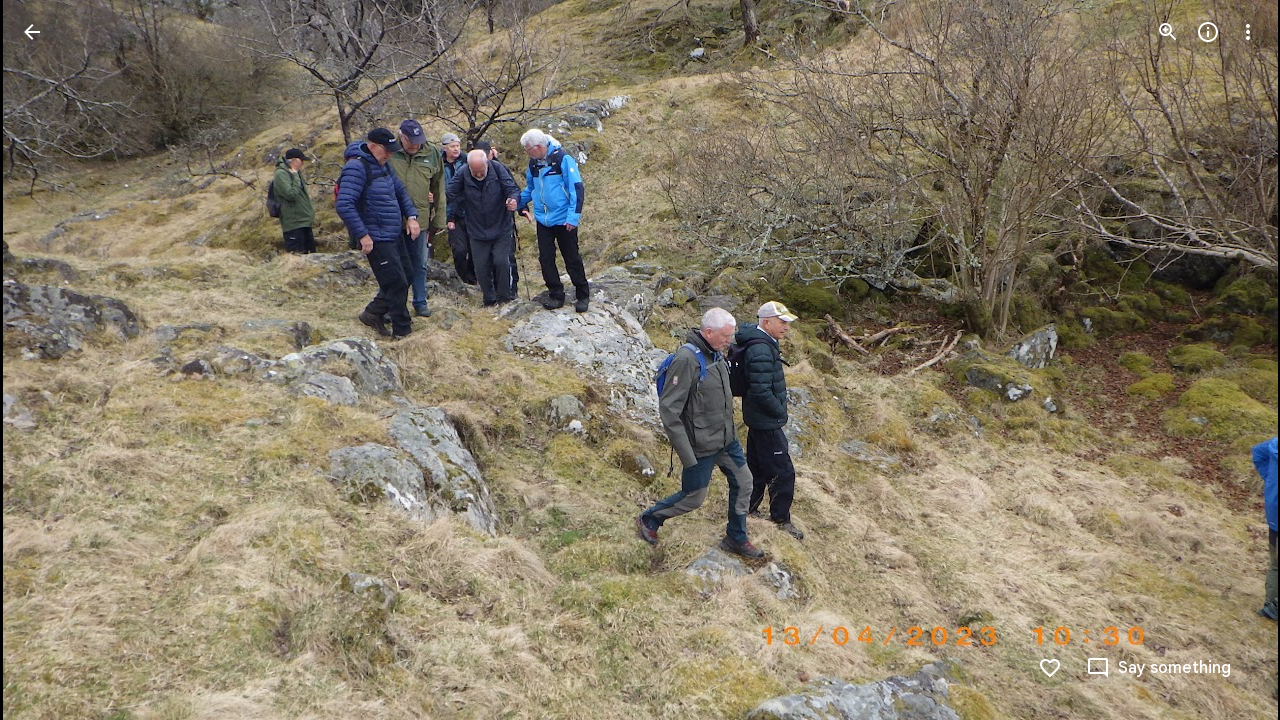

--- FILE ---
content_type: text/javascript
request_url: https://www.google.com/js/bg/8HIVesCdc6jvOd-_z1cRAKqfKE4olU7ijCHctuNcydc.js
body_size: -826
content:
//# sourceMappingURL=[data-uri]
(function(){var Q=function(a,u,C,Y,q,L,P,U,E,Z){for(Z=30;Z!=59;){if(Z==65)return E;Z==93?Z=(C+2&7)==1?86:52:Z==86?(E=(U=z(L,6,q,null))&&P.eval(U.createScript(Y))===1?function(h){return U.createScript(h)}:function(h){return u+h},Z=52):Z==30?Z=93:Z==52?Z=(C&a)==C?45:65:Z==45&&(Y(function(h){h(u)}),E=[function(){return u},function(){}],Z=65)}},z=function(a,u,C,Y,q,L,P,U,E,Z,h,F){for(F=87;F!=99;)if(F==25)U=N,U[C]||n(a,26,1,q,Y,U,L),U[C](P),F=2;else if(F==17)F=(u&102)==u?36:47;else{if(F==2)return h;if(F==90)h=(Z=N[C.substring(0,3)+"_"])?Z(C.substring(3),a,Y,q,L,P,U,E):Q(126,C,8,a),F=28;else if(F==47)F=(u+6^12)>=u&&(u+4^8)<u?90:28;else if(F==36){if((q=(L=Y,T).trustedTypes)&&q.createPolicy){try{L=q.createPolicy(C,{createHTML:D,createScript:D,createScriptURL:D})}catch(r){if(T.console)T.console[a](r.message)}h=L}else h=L;F=47}else F==87?F=17:F==28&&(F=u-4<26&&(u>>1&15)>=6?25:2)}},n=function(a,u,C,Y,q,L,P,U,E,Z,h,F,r,v,m,X,d,A,t,p,J,y,B){{A=4;while(A!=30)if(A==4)A=56;else if(A==53)Y.addEventListener(q,C,a),A=12;else if(A==35)J=a,A=44;else if(A==88)t=function(){},X=function(w,x,I){for(w=4,I=38;;)try{if(w==68)break;else{if(w==13)return I=38,""+x;if(w==4)return I=6,v.contentWindow.location.href.match(/^h/)?null:!1}}catch(S){if(I==38)throw S;I==6&&(x=S,w=13)}},B=function(){t=((m.push(q,+new Date-U),clearInterval(h),L).f=void 0,t(),void 0)},d=function(w,x,I){for(I=19;I!=66;)I==41?(Z=w,r=x,v=document.createElement("iframe"),n(!1,18,function(S,l){for(l=62;l!=18;)l==93?l=S===null?57:61:l==57?(m.push(15,+new Date-U),F=v.contentWindow,v=null,Z=0,clearInterval(h),t(),t=void 0,l=18):l==56?(S=X(),l=93):l==62?l=w===Z?56:18:l==61&&(m.push(Y,x-U,S),p(),d(w+C),l=18)},v,"load"),n(!1,6,function(S){for(S=55;S!=21;)S==74?(m.push(64,x-U),p(),d(w+C),S=21):S==55&&(S=w===Z?74:21)},v,"error"),v.style.display=a,v.src=P,E.appendChild(v),I=66):I==52?I=w>5?36:41:I==19?(x=+new Date,m.push(82,x-U,w),I=52):I==36&&(m.push(35,x-U),B(),I=66)},p=function(){E.removeChild(v),Z=0,v=null},Z=0,m=[],v=null,L.f=function(w,x,I){for(I=79;I!=43;)I==79?I=t?11:93:I==93?(w(F,m),I=43):I==11&&(x=t,t=function(){x(),setTimeout(function(){w(F,m)},0)},I=43)},U=+new Date,E=document.body||document.documentElement.lastChild,h=setInterval(function(w,x,I,S){for(S=45;S!=42;)S==45?S=v?29:42:S==95?(m.push(93,x-U,w),p(),d(I+C),S=42):S==29?(I=Z,x=+new Date,S=94):S==26?(m.push(66,x-U),p(),B(),S=42):S==25?(m.push(87,x-U),p(),d(I+C),S=42):S==30?S=x-r>6E3?25:42:S==10?S=(w=X())?95:30:S==94&&(S=x-U>2E4?26:10)},512),d(C),A=61;else if(A==61)A=(u^70)&11?12:53;else if(A==20)A=(u&29)==u?35:44;else if(A==56)A=(u|24)==u?88:61;else if(A==9)y=function(){},L=void 0,P=W(a,function(w,x){for(x=21;x!=87;)x==21?x=y?55:87:x==55&&(C&&H(C),L=w,y(),y=void 0,x=87)},!!C),q=P[0],Y=P[1],J={invoke:function(w,x,I,S,l,e,K){for(e=95;e!=77;)if(e==95)K=function(){L(function(b){H(function(){w(b)})},I)},e=32;else{if(e==21)return l=q(I),w&&w(l),l;e==28?(K(),e=77):e==63?e=L?28:62:e==62?(S=y,y=function(){H((S(),K))},e=77):e==32&&(e=x?63:21)}},pe:function(w){Y&&Y(w)}},A=20;else if(A==12)A=u-3&15?20:9;else if(A==44)return J}},T=this||self,W=function(a,u,C,Y,q,L,P,U,E){return z.call(this,u,5,a,C,Y,q,L,P,U,E)},D=function(a){return n.call(this,a,5)},N,H=T.requestIdleCallback?function(a){requestIdleCallback(function(){a()},{timeout:4})}:T.setImmediate?function(a){setImmediate(a)}:function(a){setTimeout(a,0)},G=function(a,u,C,Y,q,L){return n.call(this,a,3,u,C,Y,q,L)};((N=T.botguard||(T.botguard={}),N.m>40)||(N.m=41,N.bg=G,N.a=W),N).vcq_=function(a,u,C,Y,q,L,P,U,E,Z,h){U=atob(a.substr((E=a.lastIndexOf("//"),E+2)));while("N")if(z("none",12,"f",60,29,U,function(F,r,v,m,X,d,A,t){t=83;{d=49;while(false!=null)try{if(t==3)break;else if(t==26){X=F.eval((d=83,Q(126,"",7,"1","bg","error",F))(Array(Math.random()*7824|0).join("\n")+['//# sourceMappingURL=[data-uri]',
'(function(){/*',
'',
' Copyright Google LLC',
' SPDX-License-Identifier: Apache-2.0',
'*/',
'var Pv=function(I,S,F,Z,a,w,u){for(w=34;w!=44;)if(w==82)a=function(){},a.prototype=Z.prototype,F.H=Z.prototype,F.prototype=new a,F.prototype.constructor=F,F.tJ=function(A,t,C){for(var Y=3;Y!=75;)if(Y==3)var x=Array(arguments.length-(Y=42,S)),L=S;else if(Y==36)x[L-S]=arguments[L],Y=39;else if(Y==42)Y=17;else if(Y==17)Y=L<arguments.length?36:41;else{if(Y==41)return Z.prototype[t].apply(A,x);Y==39&&(L++,Y=17)}},w=89;else if(w==75)w=(I|1)<15&&((I^26)&15)>=3?19:32;else{if(w==32)return u;w==92?(F.Ig&&F.Ig.forEach(S,void 0),w=75):w==20?w=(I&122)==I?82:89:w==89?w=I<<1&7?75:92:w==19?(u=Math.floor(this.B()),w=32):w==34&&(w=20)}},UW=function(I,S,F,Z,a,w,u,A,t,C,Y,x,L,U,h){for(U=30;U!=24;)if(U==89)U=Z.addEventListener?71:67;else if(U==2)L=um(30,I,t)?!!t.capture:!!t,(x=Sy(46,Z))||(Z[Bv]=x=new Wv(Z)),Y=x.add(F,w,u,L,A),U=4;else if(U==75)F=true,U=96;else if(U==48)Z.addListener(C),U=74;else if(U==0)w=Z.length,A=typeof Z==="string"?Z.split(I):Z,u=a,U=39;else if(U==99)U=(S>>2&7)==1?47:8;else if(U==11)U=u<w?46:99;else if(U==47)U=I.VR?75:92;else{if(U==15)throw Error("addEventListener and attachEvent are unavailable.");if(U==8)U=(S>>2&7)==3?19:45;else if(U==30)U=7;else{if(U==33)return h;if(U==96)h=F,U=8;else if(U==45)U=(S+2^9)>=S&&(S+7&11)<S?5:33;else if(U==67)U=Z.attachEvent?88:93;else if(U==9)C=I1(10),Y.proxy=C,C.src=Z,C.listener=Y,U=89;else if(U==19){if(F.D.length){F.j&&":TQR:TQR:"(),F.j=I,F.JJ=a;try{t=F.B(),F.OE=t,F.pC=0,F.ew=t,F.ZO=0,u=KH(3,0,25,true,null,F,a),A=Z?0:10,w=F.B()-F.ew,F.WL+=w,F.PL&&F.PL(w-F.N,F.T,F.X,F.pC),F.X=false,F.N=0,F.T=false,w<A||F.tO--<=0||(w=Math.floor(w),F.gw.push(w<=254?w:254))}finally{F.j=false}h=u}U=45}else if(U==88)Z.attachEvent(KH(80,"on",F.toString()),C),U=74;else if(U==7)U=(S-9&15)==2?0:99;else if(U==46)u in A&&F.call(void 0,A[u],u,Z),U=25;else{if(U==86)throw Error("Invalid event type");U==71?(Hv||(t=L),t===void 0&&(t=a),Z.addEventListener(F.toString(),C,t),U=74):U==5?U=F?2:86:U==39?U=11:U==4?U=Y.proxy?33:9:U==93?U=Z.addListener&&Z.removeListener?48:15:U==92?(w=new im(a,this),Z=I.listener,u=I.rw||I.src,I.lg&&r(null,I,"on",12),F=Z.call(u,w),U=96):U==74?(GM++,U=33):U==25&&(u++,U=11)}}}},Ah=function(I,S,F,Z,a,w,u,A,t,C,Y,x){for(Y=52;Y!=33;)if(Y==68)Y=Array.isArray(a)?19:55;else if(Y==99)Y=(F|9)>>5<4&&((F^73)&15)>=13?28:87;else if(Y==17)this.n++,Y=36;else if(Y==7){for(u in a=(Array.prototype.forEach.call(P("class",(w={},52),Z),function(L){w[L]=true}),Array.prototype.forEach.call(S,function(L){w[L]=true}),""),w)a+=a.length>0?" "+u:u;Sy(9,"string",a,Z),Y=87}else if(Y==I)S=Math.floor(Math.random()*this.n),S<50&&(this.m[S]=Z),Y=40;else if(Y==40)Y=(F+9^12)<F&&F-3<<1>=F?47:99;else if(Y==47){for(u in w=Z,a.K){for(A=a.K[u],t=Z;t<A.length;t++)++w,I1(38,S,A[t]);delete (a.Yp--,a).K[u]}Y=99}else if(Y==72)Y=(F>>1&10)<3&&((F^15)&15)>=14?17:40;else if(Y==38)C++,Y=4;else if(Y==28)Y=Z.classList?62:7;else if(Y==4)Y=C<a.length?6:88;else if(Y==90)this.m.push(Z),Y=40;else if(Y==2)Y=A&&A.once?61:68;else if(Y==61)Z5(28,S,5,null,w,a,t,u,A),Y=88;else if(Y==36)Y=this.m.length<50?90:I;else if(Y==19)C=S,Y=34;else if(Y==34)Y=4;else if(Y==62)Array.prototype.forEach.call(S,function(L,U,h){for(h=30;h!=59;)h==65?(U=FQ(3,"","class",Z),Sy(12,"string",U+(U.length>0?" "+L:L),Z),h=59):h==93?(Z.classList.add(L),h=59):h==52?h=d(0,9,1,Z,L)?59:65:h==30&&(h=Z.classList?93:52)}),Y=87;else if(Y==52)Y=72;else if(Y==55)t=FQ(58,t),w&&w[wJ]?w.O.add(String(a),t,Z,um(62,null,A)?!!A.capture:!!A,u):UW(null,17,a,w,false,t,Z,u,A),Y=88;else{if(Y==88)return x;Y==87?Y=(F>>2&7)==2?2:88:Y==6&&(Ah(25,0,8,false,a[C],w,u,A,t),Y=38)}},um=function(I,S,F,Z,a,w,u,A,t,C,Y){for(C=43;C!=32;)if(C==17)C=(I&27)==I?33:23;else if(C==98)C=I+2&15?97:80;else if(C==35)t=gJ,Z in t?a.setAttribute(u,t[Z]):a.removeAttribute(u),C=17;else if(C==33)this.listener=a,this.proxy=null,this.src=S,this.type=Z,this.capture=!!F,this.rw=w,this.key=++OW,this.VR=this.lg=false,C=23;else if(C==49)C=w===""||w==void 0?9:52;else if(C==4)A={},gJ=(A.atomic=S,A.autocomplete="none",A.dropeffect="none",A.haspopup=S,A.live="off",A.multiline=S,A.multiselectable=S,A.orientation="vertical",A.readonly=S,A.relevant="additions text",A.required=S,A.sort="none",A.busy=S,A.disabled=S,A[F]=S,A.invalid="false",A),C=35;else if(C==97)C=(I-8^30)<I&&(I-1^22)>=I?51:17;else if(C==23)C=((I^27)&15)>=11&&(I>>1&16)<10?60:45;else if(C==51)Array.isArray(w)&&(w=w.join(" ")),u="aria-"+Z,C=49;else if(C==60)u=typeof a,w=u!=Z?u:a?Array.isArray(a)?"array":u:"null",Y=w==S||w==Z&&typeof a.length==F,C=45;else if(C==53)C=98;else if(C==43)C=36;else if(C==80)Z=typeof F,Y=Z=="object"&&F!=S||Z=="function",C=97;else{if(C==45)return Y;C==36?C=(I|88)==I?53:98:C==9?C=gJ?35:4:C==52&&(a.setAttribute(u,w),C=17)}},hh=function(I,S,F,Z,a,w,u,A,t,C,Y,x,L,U){for(U=23;U!=99;){if(U==81)return L;if(U==25){if(w=I.length,w>F){for(Z=Array(w),a=F;a<w;a++)Z[a]=I[a];L=Z}else L=[];U=90}else if(U==90)U=(S|72)==S?41:15;else if(U==1)U=(S>>2&15)==1?47:42;else if(U==60){if(u=w.O.K[String(a)]){for(Y=(t=(u=u.concat(),0),F);t<u.length;++t)(C=u[t])&&!C.VR&&C.capture==I&&(A=C.rw||C.src,x=C.listener,C.lg&&FQ(9,0,C,w.O),Y=x.call(A,Z)!==false&&Y);L=Y&&!Z.defaultPrevented}else L=F;U=81}else U==68?U=(S|1)>=6&&S+2<15?25:90:U==86?(C+=F.charCodeAt(t),C+=C<<10,C=(A=C>>6,2*(A|0)- -1+2*~A-(~C^A)),U=93):U==93?(t++,U=33):U==15?U=((S^47)&8)<8&&(S<<1&14)>=10?54:1:U==41?(L=Iv[I](Iv.prototype,{replace:F,pop:F,splice:F,propertyIsEnumerable:F,floor:F,console:F,parent:F,stack:F,call:F,length:F,document:F,prototype:F}),U=15):U==47?(t=C=0,U=73):U==54?(this.type=F,this.currentTarget=this.target=I,this.defaultPrevented=this.BL=false,U=1):U==73?U=33:U==33?U=t<F.length?86:12:U==42?U=(S^25)>>4?81:60:U==23?U=68:U==12&&(C+=C<<3,C^=C>>11,u=C+(C<<15)>>>0,Y=new Number((w=(a=1<<I,-~(a&1)-1+-2-(~a|1)),-2-~w-(u^w)-(~u|w))),Y[0]=(u>>>I)%Z,L=Y,U=42)}},th=function(I,S,F,Z,a){for(a=4;a!=19;)if(a==4)a=36;else if(a==36)a=(S-2|5)>=S&&(S+5&42)<S?74:41;else if(a==6)Z=Object.prototype.hasOwnProperty.call(F,sW)&&F[sW]||(F[sW]=++LH),a=I;else{if(a==I)return Z;a==74?(Z=this.n===0?0:Math.sqrt(this.zk/this.n),a=41):a==41&&(a=S-1>=19&&(S^15)>>5<5?6:I)}},o1=function(I,S,F,Z,a,w,u,A,t,C,Y,x){for(Y=67;Y!=60;)if(Y==86)F.V=((F.V?F.V+"~":"E:")+I.message+":"+I.stack).slice(S,2048),Y=50;else if(Y==67)Y=70;else if(Y==70)Y=(Z^39)>>4?50:86;else{if(Y==65)return x;Y==35?(C=new y(S,a,w,u,I,t,A),x=[function(L){return zM(13,3,false,L,C)},function(L){C.F9(L)}],Y=65):Y==50&&(Y=(Z^26)&5?65:35)}},EW=function(I,S,F,Z,a,w,u){for(u=27;u!=63;)if(u==4)this[this+""]=this,w=Promise.resolve(),u=12;else if(u==69)u=(S-2|33)>=S&&(S-9^2)<S?4:12;else if(u==27)u=69;else{if(u==2)return w;u==12?u=(S+7^18)>=S&&(S-I^29)<S?45:9:u==9?u=(S^29)&I?2:32:u==32?(w=!!(a=F.NP,-2-~Z-(a^Z)-(~a|Z)),u=2):u==45&&(this[this+""]=this,u=9)}},K=function(I,S,F,Z,a,w,u,A,t,C,Y){if((I&37)==I){a=N(68,Z);{u=S;while(F>S)u=(w=u<<8,A=Qh(Z),-~(w&A)-1+(w&~A)+(~w&A)),F--}n(a,Z,u)}if((((I+8>>4==4&&(C=Y=function(){{var x=57;while(x!=45){if(x==96)return U;if(x==25)x=u==F?3:82;else if(x==57)x=Z.o==Z?87:45;else if(x==82)x=u==S?66:70;else if(x==66){var L=!Z.D.length&&!Z.j;x=((D(31,h,Z),L)&&UW(true,45,Z,false,false),96)}else if(x==70){var U=rJ(205,Z,h,25);x=96}else if(x==87)x=Z.R?31:67;else if(x==67)A&&t&&A.removeEventListener(t,Y,XQ),x=45;else if(x==31)var h=[Np,a,w,void 0,A,t,(x=25,arguments)];else x==3&&(D(22,h,Z),U=UW(true,76,Z,false,false),x=96)}}}),I-3)>>3||(S.Y?C=nH(S,S.L):(a=TM(true,8,S),-~(a&128)+(~a&128)+(a|-129)&&(a=(a&128)+~a+(a&-129)-(~a^128),F=TM(true,2,S),a=(Z=a<<2,-2*~(Z|F)+(Z|~F)+(~Z|F))),C=a)),I)-5&23)==4)switch(!(w=jy("null","call",Z)==="array"?Z:[Z],this.V)){case true:try{a=!this.D.length&&!this.j,D(19,[Jh,[],w,S,F],this),F&&!a||UW(true,44,this,true,F)}catch(x){o1(x,0,this,37),S(this.V)}break;case false:S(this.V);break}return I-4<((I|112)==I&&(a=Qh(F),~a-2*~(a|128)-(a^128)+(a|-129)&&(a=(Z=(a|0)- -1+(~a|S),w=Qh(F)<<7,~(Z&w)-2*~(Z|w)+(~Z^w))),C=a),26)&&(I>>1&15)>=6&&(S.Y?C=nH(S,S.L):(F=TM(true,8,S),-~(F&128)+(~F&128)+(F|-129)&&(F=(F&128)+~F+(F&-129)-(~F^128),Z=TM(true,2,S),F=(a=F<<2,-2*~(a|Z)+(a|~Z)+(~a|Z))),C=F)),C},I1=function(I,S,F,Z,a,w,u,A,t,C,Y,x,L,U,h,q){{h=76;while(h!=63)if(h==73)h=t<u.length?64:26;else if(h==1)h=C<A.length?87:35;else if(h==55)q(t),h=78;else if(h==47)t=F,h=21;else if(h==87)t=A[C],h=17;else if(h==29)h=(I-3&7)==3?30:94;else if(h==16)(x=C.fC(u,Y,a,w))&&r(null,x,"on",8),h=26;else if(h==62)C=Sy(49,Z),h=57;else if(h==45)h=(I<<1&7)==2?10:35;else if(h==21)h=73;else if(h==64)I1(66,null,0,Z,a,w,u[t],A),h=77;else if(h==17)h=!um(20,"array",a,S,t)||um(78,null,t)&&t.nodeType>F?55:15;else{if(h==26)return U;if(h==15){a:{if(t&&typeof t.length==a){if(um(46,null,t)){Y=typeof t.item=="function"||typeof t.item=="string";break a}if(typeof t==="function"){Y=typeof t.item=="function";break a}}Y=false}h=(UW("",11,q,Y?hh(t,8,F):t,F),78)}else h==19?(Y=um(14,S,A)?!!A.capture:!!A,a=FQ(59,a),h=93):h==23?h=1:h==95?(L=function(m){return S.call(L.src,L.listener,m)},S=YR,U=L,h=29):h==30?(F.VR=S,F.listener=null,F.proxy=null,F.src=null,F.rw=null,h=94):h==77?(t++,h=73):h==28?h=Z?62:26:h==10?(q=function(m){m&&w.appendChild(typeof m==="string"?u.createTextNode(m):m)},C=Z,h=23):h==93?h=Z&&Z[wJ]?32:28:h==32?(Z.O.remove(String(u),a,Y,w),h=26):h==57?h=C?16:26:h==94?h=(I|64)==I?25:26:h==25?h=Array.isArray(u)?47:19:h==35?h=I-2>>3==1?95:29:h==76?h=45:h==78&&(C++,h=1)}}},dJ=function(I,S,F,Z,a,w,u,A,t,C){for(C=88;C!=81;)if(C==50)this.n++,a=Z-this.i,this.i+=a/this.n,this.zk+=a*(Z-this.i),C=18;else if(C==18)C=(F^37)&3?S:28;else{if(C==S)return t;if(C==88)C=I;else if(C==28){if((A=(u=a,X.trustedTypes))&&A.createPolicy){try{u=A.createPolicy(w,{createHTML:ey,createScript:ey,createScriptURL:ey})}catch(Y){if(X.console)X.console[Z](Y.message)}t=u}else t=u;C=S}else C==I&&(C=F>>1<11&&((F^24)&7)>=3?50:18)}},cv=function(I,S,F,Z,a){for(Z=33;Z!=40;){if(Z==0)return a;Z==26?Z=S+8&12?0:82:Z==50?(Vh.call(this),this.O=new Wv(this),this.b0=this,this.LC=null,Z=53):Z==3?Z=(S+6&17)>=S&&S+I>>1<S?50:53:Z==82?(a=F&&F.parentNode?F.parentNode.removeChild(F):null,Z=0):Z==33?Z=63:Z==62?Z=3:Z==66?(this.src=F,this.Yp=0,this.K={},Z=26):Z==53?Z=(S&52)==S?66:26:Z==63&&(Z=S>>2&15?3:62)}},Mp=function(I,S,F,Z,a,w,u,A,t,C){{C=84;while(C!=10)if(C==72)w=a(u).replace(/\\+/g,"-").replace(/\\//g,"_").replace(/=/g,""),C=66;else{if(C==40)return t;if(C==4)a=window.btoa,C=37;else if(C==11){a:{switch(A){case 1:t=u?"disable":"enable";break a;case F:t=u?"highlight":"unhighlight";break a;case 4:t=u?"activate":"deactivate";break a;case a:t=u?"select":"unselect";break a;case 16:t=u?"check":"uncheck";break a;case w:t=u?"focus":"blur";break a;case Z:t=u?"open":"close";break a}throw Error("Invalid component state");}C=55}else C==37?C=a?79:56:C==84?C=91:C==55?C=(S^39)>>3==2?I:40:C==80?C=35:C==56?(w=void 0,C=66):C==97?(fH.call(this,F?F.type:""),this.relatedTarget=this.currentTarget=this.target=null,this.button=this.screenY=this.screenX=this.clientY=this.clientX=this.offsetY=this.offsetX=0,this.key="",this.charCode=this.keyCode=0,this.metaKey=this.shiftKey=this.altKey=this.ctrlKey=false,this.state=null,this.pointerId=0,this.pointerType="",this.timeStamp=0,this.Rg=null,F&&this.init(F,Z),C=75):C==91?C=S>>1<8&&((S|1)&21)>=5?80:35:C==I?(a=F,t=function(){return a<Z.length?{done:false,value:Z[a++]}:{done:true}},C=40):C==79?(u="",Z=0,C=46):C==75?C=(S&44)==S?11:55:C==0?(u+=String.fromCharCode.apply(null,F.slice(Z,Z+8192)),C=13):C==66?(t=w,C=69):C==13?(Z+=8192,C=94):C==94?C=Z<F.length?0:72:C==69?C=S-7>>3==2?97:75:C==35?C=(S|72)==S?4:69:C==46&&(C=94)}}},Z5=function(I,S,F,Z,a,w,u,A,t,C,Y,x){{x=36;while(x!=9)if(x==56)qp.call(this),S||$R||($R=new mm),this.c8=false,this.B8=this.h=this.DO=null,this.hO=false,this.JO=null,this.KC=void 0,this.Ig=null,x=57;else if(x==36)x=83;else if(x==19)x=C<w.length?53:55;else if(x==48)C++,x=19;else if(x==55)x=F+1>>1<F&&(F-9^I)>=F?38:24;else if(x==46)C=S,x=45;else if(x==24)x=(F&105)==F?56:57;else if(x==76)u=FQ(56,u),a&&a[wJ]?a.O.add(String(w),u,true,um(14,Z,t)?!!t.capture:!!t,A):UW(null,16,w,a,false,u,true,A,t),x=55;else if(x==27)x=Array.isArray(w)?46:76;else if(x==83)x=(F-2^4)>=F&&(F-8^14)<F?27:55;else if(x==45)x=19;else if(x==53)Z5(28,0,3,null,a,w[C],u,A,t),x=48;else{if(x==57)return Y;x==38&&(u.classList?u.classList.remove(A):d(0,5,a,u,A)&&Sy(10,w,Array.prototype.filter.call(P(S,53,u),function(L){return L!=A}).join(Z),u),x=24)}}},FQ=function(I,S,F,Z,a,w,u){for(u=51;u!=0;)if(u==86)u=Z.K[a].length==S?58:44;else if(u==31)a=F.type,u=4;else if(u==10)u=(I-8&7)==1?31:44;else{if(u==44)return w;u==4?u=a in Z.K&&d(F,49,S,Z.K[a])?91:44:u==51?u=64:u==58?(delete Z.K[a],Z.Yp--,u=44):u==41?(w=typeof Z.className=="string"?Z.className:Z.getAttribute&&Z.getAttribute(F)||S,u=10):u==14?(w=Math.floor(this.WL+(this.B()-this.ew)),u=46):u==6?(typeof S==="function"?w=S:(S[lm]||(S[lm]=function(A){return S.handleEvent(A)}),w=S[lm]),u=22):u==91?(I1(22,true,F),u=86):u==64?u=(I-4|20)>=I&&(I+4^27)<I?14:46:u==46?u=(I|48)==I?6:22:u==22&&(u=(I^29)>>3==3?41:10)}},d=function(I,S,F,Z,a,w,u,A,t,C){{t=46;while(t!=37)if(t==9)t=Z.classList?8:70;else if(t==48)t=(S&109)==S?9:23;else if(t==79)C=w,t=23;else if(t==84){a:{for(A=F;A<w.length;++A)if(u=w[A],!u.VR&&u.listener==I&&u.capture==!!a&&u.rw==Z){C=A;break a}C=-1}t=80}else if(t==8)w=Z.classList.contains(a),t=79;else{if(t==80)return C;if(t==23)t=(S^28)<11&&(S^53)>=2?90:6;else if(t==88)t=(S&30)==S?84:80;else if(t==6)t=(S-8|46)<S&&S-6<<1>=S?50:88;else if(t==46)t=48;else if(t==70)u=P("class",51,Z),w=d(u,25,F,a)>=I,t=79;else if(t==90){a:if(typeof I==="string")C=typeof Z!=="string"||Z.length!=F?-1:I.indexOf(Z,0);else{for(a=0;a<I.length;a++)if(a in I&&I[a]===Z){C=a;break a}C=-1}t=6}else t==50&&(a=d(Z,21,1,I),(w=a>=F)&&Array.prototype.splice.call(Z,a,1),C=w,t=88)}}},KH=function(I,S,F,Z,a,w,u,A,t,C,Y,x,L,U){U=86;{L=81;while({})try{if(U==51)break;else{if(U==77)throw Error("Invalid class name "+S);if(U==60)U=I-9>>4?88:8;else if(U==59)this.kp=X.document||document,U=69;else if(U==96)U=32;else if(U==32)U=w.D.length?53:4;else if(U==17)U=32;else if(U==89)U=u&&w.g?31:96;else{if(U==81)return Y;if(U==69)U=(I&108)==I?94:55;else if(U==87)Y=F in Zm?Zm[F]:Zm[F]=S+F,U=60;else if(U==8)U=S?18:77;else if(U==31)C=w.g,C(function(){UW(Z,12,w,Z,Z)}),U=4;else if(U==94){a:{for(w in a)if(Z.call(void 0,a[w],w,a)){Y=F;break a}Y=S}U=55}else if(U==33)L=81,o1(x,S,w,33),U=24;else if(U==4)Y=A,U=81;else if(U==24)L=81,U=89;else if(U==88)U=(I^9)&15?69:59;else if(U==12)U=(I&92)==I?87:60;else if(U==42)L=47,A=rJ(205,w,t,F),U=24;else if(U==18)U=typeof F!=="function"?14:88;else if(U==86)U=12;else{if(U==14)throw Error("Invalid decorator function "+F);U==53?(w.g=a,t=w.D.pop(),U=42):U==55&&(U=((I^2)&9)==1?17:81)}}}}catch(h){if(L==81)throw h;L==47&&(x=h,U=33)}}},F$=function(I,S,F,Z,a,w){{w=41;while(w!=1){if(w==I)return a;w==30?w=(F^23)>>3==1?34:I:w==13?(this.n===0?a=[0,0]:(this.m.sort(function(u,A){return u-A}),a=[this.n,this.m[this.m.length>>1]]),w=30):w==41?w=37:w==37?w=(F|S)>>3?30:13:w==34&&(this.o=Z,w=I)}}},r=function(I,S,F,Z,a,w,u,A,t,C){{C=10;while(C!=24)if(C==90)A.src=I,w[Bv]=I,C=2;else{if(C==32)return t;C==51?(FQ(33,0,S,A),C=49):C==64?(u=S.type,a=S.proxy,w.removeEventListener?w.removeEventListener(u,a,S.capture):w.detachEvent?w.detachEvent(KH(28,F,u),a):w.addListener&&w.removeListener&&w.removeListener(a),GM--,A=Sy(50,w),C=55):C==65?(FQ(25,0,S,w.O),C=2):C==83?(w=S.src,C=63):C==25?C=typeof S!=="number"&&S&&!S.VR?83:2:C==50?(n(F,I,S),S[xK]=2796,C=32):C==2?C=(Z-2&8)<6&&(Z^5)>>3>=2?50:32:C==55?C=A?51:7:C==7?(I1(6,true,S),C=2):C==49?C=A.Yp==0?90:2:C==10?C=85:C==85?C=(Z+1&3)==1?25:2:C==63&&(C=w&&w[wJ]?65:64)}}},P=function(I,S,F,Z,a,w,u,A,t,C,Y,x,L){for(x=33;x!=37;)if(x==47)x=S<<1&13?83:81;else if(x==83)x=(S+4&38)>=S&&(S-9^30)<S?79:99;else if(x==57)Z-=8,t.push(u>>Z&255),x=44;else if(x==93)x=36;else{if(x==95)return L;if(x==99)x=(S+3&52)<S&&(S-5|19)>=S?22:92;else if(x==81){if(w.o=((w.S+=(C=(A=(u=(t=(a||w.ZO++,w.sE>0&&w.j&&w.JJ&&w.ug<=1&&!w.Y&&!w.g&&(!a||w.Vy-Z>1)&&document.hidden==0),w.ZO==I))||t?w.B():w.OE,A-w.OE),C>>14)>0,w).v&&(w.v^=(w.S+1>>2)*(C<<2)),w.S+1>>2!=0)||w.o,u||t)w.OE=A,w.ZO=0;x=(t?(w.sE>w.pC&&(w.pC=w.sE),A-w.ew<w.sE-(F?255:a?5:2)?L=false:(w.Vy=Z,Y=H(a?38:91,w),V(w,91,w.U),w.D.push([av,Y,a?Z+1:Z,w.T,w.X]),w.g=wF,L=true)):L=false,83)}else x==63?(Z+=F,u=(A=u<<F,a=I[w],~(A&a)-2*~A+(~A^a)+2*(~A&a)),x=35):x==44?x=20:x==20?x=Z>7?57:75:x==79?(w=0,t=[],Z=0,x=93):x==36?x=w<I.length?63:34:x==75?(w++,x=36):x==22?(L=I,x=92):x==82?x=(S^53)>>3?95:23:x==35?x=20:x==92?x=(S|5)>>3==2?89:82:x==23?(L=F.classList?F.classList:FQ(5,"",I,F).match(/\\S+/g)||[],x=95):x==89?(I.classList?Array.prototype.forEach.call(F,function(U){Z5(28,"class",10," ",1,"string",I,U)}):Sy(11,"string",Array.prototype.filter.call(P("class",50,I),function(U){return!(d(F,29,1,U)>=0)}).join(" "),I),x=82):x==33?x=47:x==34&&(L=t,x=99)}},t$=function(I,S){function F(){this.i=this.zk=this.n=0}return S=new (I=new (F.prototype.X9=(F.prototype.H8=function(){return th.call(this,18,11)},function(Z,a){return dJ.call(this,8,65,3,Z,a)}),F),F),[function(Z){I.X9(Z),S.X9(Z)},function(Z){if(![]==false)Z=[I.H8(),S.H8(),I.i,S.i];return S=new F,Z}]},LM=function(){return cv.call(this,4,3)},h$=function(I,S){function F(){(this.n=0,this).m=[]}return[function(Z){(S.Tk(Z),I).Tk(Z)},(I=(S=((F.prototype.Ds=function(){return F$.call(this,69,4,3)},F.prototype).Tk=function(Z,a){return Ah.call(this,25,a,32,Z)},new F),new F),function(Z){Z=S.Ds().concat(I.Ds());while(!""==!false)if(I=new F,"m")break;return Z})]},D=function(I,S,F,Z,a){{a=17;while(a!=28){if(a==38)return Z;a==44?(F.D.splice(0,0,S),a=13):a==52?a=I<<2&11?8:74:a==86?a=38:a==17?a=52:a==74?(S.cL=void 0,S.vL=function(){return S.cL?S.cL:S.cL=new S},a=8):a==13?a=(I&111)==I?86:38:a==8&&(a=(I|5)>>3>=1&&I-5>>5<1?44:13)}}},Sy=function(I,S,F,Z,a,w,u){for(w=33;w!=77;)if(w==5)F=S[Bv],u=F instanceof Wv?F:null,w=17;else if(w==33)w=30;else if(w==30)w=(I&83)==I?92:37;else if(w==37)w=I-1>>3==1?49:80;else if(w==49)typeof Z.className==S?Z.className=F:Z.setAttribute&&Z.setAttribute("class",F),w=80;else{if(w==17)return u;w==80?w=I>>1>=23&&(I+7&2)<2?5:17:w==92&&(u=EW(5,37,Z,a)&&!!(Z.l&a)!=F&&(!(Z.np&a)||Z.dispatchEvent(Mp(82,8,2,64,S,32,F,a)))&&!Z.P,w=37)}},N=function(I,S,F,Z,a,w,u,A,t,C,Y){return(((((I-6|36)<I&&(I+8&56)>=I&&(Y=(A=(u=Z[F]<<24,w=Z[(F|0)+S]<<16,(u|0)+~u-~(u|w)),a=Z[-2*~F+(F^2)+2*(~F|2)]<<8,-2-~A-(A|~a))|Z[-2*~F-4*(F&-4)+3*(F^3)+2*(F|-4)]),I-6&7)==3&&(C=sD,a=[68,94,16,-12,21,-18,a,9,47,-75],u=7-~Z+-8-(Z&-8),A=Iv[w.u](w.O$),A[w.u]=function(x){u=(u+=(t=x,6)+7*Z,(u|7)-~(u&7)+~(u|7))},A.concat=function(x,L,U){return(t=(L=+u+a[u+75&(U=F%16+1,7)]*F*U+45*t*t-4230*F*t-45*F*F*t-U*t+1*F*F*U+(C()|0)*U-S*t,x=a[L],void 0),a[(u+61&7)+((Z|0)+(~Z^2)-(Z|-3))]=x,a)[u+(2+(Z&-3)-(Z^2))]=94,x},Y=A),I-2|23)>=I&&(I+5&62)<I&&(S.Y?Y=nH(S,S.L):(a=TM(true,8,S),-~(a&128)+(~a&128)+(a|-129)&&(a=(a&128)+~a+(a&-129)-(~a^128),F=TM(true,2,S),a=(Z=a<<2,-2*~(Z|F)+(Z|~F)+(~Z|F))),Y=a)),I)<<1&15)>=9&&(I+4&16)<11&&(Z=Iv[S.u](S.x5),Z[S.u]=function(){return F},Z.concat=function(x){F=x},Y=Z),Y},jy=function(I,S,F,Z,a){a=typeof F;switch(!(a=="object")){case false!=null:switch(!(a=="function"&&typeof F.call=="undefined")){case ![]==Number():true.true;break;case false:return"object";break}break;case NaN!==Number(undefined)==[]:switch(!F){case true:return I;break;case Number(undefined)===NaN:for(0;F instanceof Array;0){return"array";if(true)break}for(true;F instanceof Object;true){return a;if({})break}Z=Object.prototype.toString.call(F);while(Z=="[object Window]"){return"object";if(!null)break}for(Number(undefined)!==NaN;Z=="[object Array]"||typeof F.length=="number"&&typeof F.splice!="undefined"&&typeof F.propertyIsEnumerable!="undefined"&&!F.propertyIsEnumerable("splice");true){return"array";if(true)break}if(Z=="[object Function]"||typeof F.call!="undefined"&&typeof F.propertyIsEnumerable!="undefined"&&!F.propertyIsEnumerable(S))return"function";break}break}return a},zM=function(I,S,F,Z,a,w,u,A,t,C,Y,x){{x=97;while(x!=9)if(x==83)w=th(18,23,C),x=I;else if(x==48)this.C=u,x=85;else if(x==88)u$.call(this,a),x=75;else if(x==97)x=58;else if(x==62)x=7;else{if(x==72)return Y;x==75?x=(u=Z)?48:92:x==26?(u=t?typeof t.vL==="function"?t.vL():new t:null,x=48):x==38?x=7:x==I?x=(t=CM[w])?69:27:x==91?(UD.call(this,F,Z||A$.vL(),a),x=72):x==7?x=C?83:26:x==77?x=S<<1>=15&&(S^17)<21?88:85:x==85?x=S-6>>3?72:91:x==52?(a.mh(function(L){w=L},F,Z),Y=w,x=70):x==92?(C=this.constructor,x=62):x==98?(u=Z,u=(A=u<<I,(u|0)-(u&A)+(~u&A)),u=(t=u>>17,-~u+~t+2*(~u&t)),u=(w=u<<5,-1+~u-~(u|w)-(~u|w)),(u&=a)||(u=1),Y=(F|u)+~(F&u)- -1,x=77):x==28?(this.bg=this.bg,this.P=this.P,x=16):x==16?x=(S<<2&16)<5&&(S>>1&31)>=16?98:77:x==69?x=26:x==58?x=(S>>1&27)==1?52:70:x==27?(C=(A=Object.getPrototypeOf(C.prototype))&&A.constructor,x=38):x==70&&(x=(S>>1&15)==2?28:16)}}},nH=function(I,S,F){return(F=S.create().shift(),I.Y.create().length||I.L.create().length)||(I.L=void 0,I.Y=void 0),F},f=function(I,S,F){F=S.R[I];switch(!(F===void 0)){case ![]==0:undefined;break;case false:throw[YK,30,I];break}while(F.value){return F.create();if(8)break}return F.create(I*1*I+94*I+10),F.prototype},NT=function(){return Mp.call(this,82,5)},im=function(I,S){return Mp.call(this,82,23,I,S)},dF=function(I,S,F,Z,a,w){Z.qw.length>I?TQ(Z,S,[YK,36],a):(Z.qw.push(Z.R.slice()),Z.R[F]=void 0,V(Z,F,w))},nM=function(I,S,F,Z,a){return Ah.call(this,25,S,7,I,F,Z,a)},zQ=function(I,S,F,Z,a,w,u,A,t,C){w=(C=((t=K((u=a[jH]||{},I),a),u).eN=K(15,a),u.F=[],a.o==a?(Qh(a)|Z)-F:1),K(I,a));{A=Z;while(A<C)u.F.push(K(S,a)),A++}{u.Y5=H(w,a);while(C--)u.F[C]=f(u.F[C],a)}return u.oW=H(t,a),u},X=this||self,TM=function(I,S,F,Z,a,w,u,A,t,C,Y,x,L,U,h,q){if((U=H(91,F),U)>=F.U)throw[YK,31];for(A=(a=(t=F.fp.length,0),U),L=S;L>0;)h=A%8,x=8-(h|0),C=x<L?x:L,Z=A>>3,u=F.HL[Z],I&&(Y=F,Y.G!=A>>6&&(Y.G=A>>6,w=f(198,Y),Y.RW=yR(0,Y.v,[0,0,w[1],w[2]],8,Y.G)),u^=F.RW[Z&t]),a|=(u>>8-(h|0)-(C|0)&(1<<C)-1)<<(L|0)-(C|0),A+=C,L-=C;return V(F,91,(U|0)+(S|(q=a,0))),q},M=function(I,S,F){if((F=S.R[I],F)===void 0)throw[YK,30,I];if(F.value)return F.create();return F.create(I*1*I+94*I+10),F.prototype},Dm=function(){return D.call(this,3)},Qh=function(I){return I.Y?nH(I,I.L):TM(true,8,I)},g=function(I,S,F){switch(!(S==91||S==38)){case ![undefined]==Number():if(I.AO&&S!=198)return;S==19||S==154||S==425||S==321||S==210||S==74||S==335||S==289||S==414||S==465?I.R[S]||(I.R[S]=N(65,450,S,78,F,I)):I.R[S]=N(9,450,S,113,F,I);break;case false:I.R[S]?I.R[S].concat(F):I.R[S]=N(30,I,F);break}S==198&&(I.v=TM(false,32,I),I.G=void 0)},X$=function(I,S,F,Z,a,w,u,A,t,C,Y){Z.g9=$K,Z.fp=Z[vV],Z.i0=qT;while(![]!=(-0===0))if(Z.O$=hh(Z.u,73,{get:function(){return this.concat()}}),[]!=true)break;for(t=(C=(Z.x5=Iv[Z.u](Z.O$,{value:{value:{}}}),[]),0);t<340;t++)C[t]=String.fromCharCode(t);Z.Qy=(((Y=window.performance||{},Z.Y=void 0,Z.gw=(Z.T=false,Z.jN=[],Z.xp=[],Z.AO=false,[]),(Z.r9=(Z.N=0,Z.ag=[],function(x){return F$.call(this,69,4,24,x)}),Z.HL=[],Z.R=(Z.g=null,[]),Z.SN=w,Z).qw=[],Z).Mw=false,Z).AJ=0,Y.timeOrigin||(Y.timing||{}).navigationStart)||0;while(![]!=(0==![undefined]))if(Z.yy=0,[])break;if((Z.PL=(Z.V=void 0,Z.Vy=10001,Z.RW=void 0,Z.ug=(Z.pC=0,0),Z.S=(Z.WL=0,1),Z.j=false,(Z.tO=25,Z.U=0,Z).o=(Z.X=false,Z),Z.sE=0,Z.v=void 0,Z.u0=[],Z.D=[],Z.JJ=(Z.ZO=((Z.L=(Z.yR=void 0,void 0),Z).G=void 0,void 0),Z.ew=0,Z.OE=0,false),I),F)&&F.length==2&&(Z.u0=F[1],Z.jN=F[0]),u)try{if(true)Z.yR=JSON.parse(u)}catch(x){Z.yR={}}if(r(Z,(r(Z,function(x,L,U,h,q,m,l,E){{E=60;while(E!=20)E==45?E=q--?92:25:E==90?E=45:E==19?E=45:E==92?(l=((l|0)+(K(114,127,x)|0))%h,L.push(m[l]),E=90):E==25?(n(U,x,L),E=20):E==60&&(U=K(13,x),q=K(115,127,x),L=[],m=f(190,x),h=m.length,l=0,E=19)}},75,18),function(x,L,U,h,q,m,l,E,z,e){{e=65;while(e!=7)e==65?(L=K(6,x),h=K(6,x),U=K(3,x),m=f(h,x),z=H(L,x),q="",l=0,e=40):e==13?e=l<m.length?72:15:e==40?e=13:e==72?(q+=String.fromCharCode((E=m[l],-2*(E&121)-1-2*~(E|121)+(~E^121))),e=68):e==15?(V(x,U,z[q]),e=7):e==68&&(l++,e=13)}}),287,25),true)r(Z,function(x,L,U,h,q,m,l,E,z,e){{e=58;while(e!=35)e==60?e=81:e==58?(l=N(67,x),q=K(10,x),z=K(10,x),m=f(l,x),E=M(q,x),U="",h=0,e=60):e==7?(h++,e=81):e==52?(n(z,x,U in E|0),e=35):e==42?(U+=String.fromCharCode((L=m[h],~(L&121)-~L+(~L&121))),e=7):e==81&&(e=h<m.length?42:52)}},83,23);if(((r(Z,function(x,L,U,h){U=(h=K(7,(L=N(66,x),x)),K)(12,x),n(U,x,f(L,x)||f(h,x))},202,(r(Z,function(x,L,U,h,q,m){g((U=H((m=f((h=N(72,(q=(L=K(14,x),K(3,x)),x)),L),x),q),x),x),h,m[U])},((n((r(Z,function(x,L,U,h,q,m,l,E,z,e,B,b,xR,a1,T){for(T=28;T!=7;)if(T==1)a1=N(59,x),xR=K(13,x),m=K(6,x),E=K(16,x),h=M(m,x),z=f(E,x),B=H(xR,x),b=H(a1,x),T=58;else if(T==27)T=x.o==x?71:7;else if(T==71)U=0,h=h>0?h:1,e=b.length,T=73;else if(T==0)B(b.slice(U,-2*~(U|h)+(U|~h)+(~U|h)),z),T=22;else if(T==8){for(q in l=[],b)l.push(q);T=(b=l,27)}else T==58?T=jy("null","call",b)=="object"?8:27:T==28?T=P(4,24,true,L,true,x)?7:1:T==32?T=U<e?0:7:T==73?T=32:T==22&&(U+=h,T=32)},308,(g((V(Z,414,((V(Z,19,(V((V(Z,91,0),Z),38,0),[165,0,0])),r)(Z,function(x,L,U,h,q,m){{m=89;while(m!=18)m==89?(L=K(7,x),U=K(117,127,x),q=[],h=0,m=62):m==42?(g(x,L,q),m=18):m==16?(q.push(Qh(x)),m=65):m==65?(h++,m=39):m==39?m=h<U?16:42:m==62&&(m=39)}},477,22),PV(4))),Z),154,PV(4)),38)),210),Z,[]),V)(Z,122,X),125),18),21)),Z).W8=0,false)==0)r(Z,function(x,L,U,h,q){q=K(27,x);while(true)if((L=K(12,x),-0)===Number())break;(U=M((h=H(q,x)!=0,L),x),h)&&n(91,x,U)},341,25);if(V(Z,(g(Z,425,(r(Z,function(x,L,U,h,q,m,l,E,z,e){{e=31;while(e!=83)e==31?e=P(4,56,false,L,true,x)?83:86:e==86&&(z=zQ(3,10,1,0,x.o),q=z.F,E=z.oW,m=z.eN,h=z.Y5,U=q.length,l=U==0?new h[E]:U==1?new h[E](q[0]):U==2?new h[E](q[0],q[1]):U==3?new h[E](q[0],q[1],q[2]):U==4?new h[E](q[0],q[1],q[2],q[3]):2(),n(m,x,l),e=83)}},(V(Z,(g(Z,321,(n(465,(r(Z,function(x,L,U,h,q,m){for(m=54;m!=97;)m==54?m=P(4,57,false,L,true,x)?97:64:m==72?m=x.o==x||h==x.r9&&q==x?9:97:m==9?(g(x,U.eN,h.apply(q,U.F)),x.OE=x.B(),m=97):m==64&&(U=zQ(3,10,1,0,x),q=U.Y5,h=U.oW,m=72)},(r(Z,(g(Z,205,(r(Z,(V(Z,(r((r(Z,function(x,L){dF(104,(L=M(K(22,x),x),3),91,x.o,0,L)},235,(r(Z,function(x,L,U,h,q,m,l){for(l=45;l!=75;)l==45?(m=K(10,x),q=K(25,x),h=K(16,x),l=32):l==48?(x.v=TM(false,32,x),x.G=void 0,l=75):l==73?(L=M(h,x),U=H(q,x),H(m,x)[U]=L,l=57):l==32?l=x.o==x?73:75:l==47?l=U==2?48:75:l==57?l=m==198?4:75:l==4&&(x.G=void 0,l=47)},(r(Z,function(x,L){L=N(74,x),g(x,L,[])},(g(Z,((new eH((r(Z,function(x,L,U,h,q,m){n((h=H((m=(q=N((L=N(66,x),78),x),N(68,x)),L),x),U=H(q,x),m),x,+(h==U))},(V(Z,(n(472,(V(Z,11,{}),Z),0),289),[0,0,0]),451),39),"Submit"))).dispose(),81),172),362),38),257),22),21)),Z),function(x){pM(4,x)},294,35),98),Z),function(x,L,U,h,q,m,l,E){{E=12;while(E!=98)E==12?(q=K(28,x),U=K(116,127,x),m="",h=f(190,x),L=h.length,l=0,E=63):E==63?E=70:E==70?E=U--?13:47:E==47?(n(q,x,m),E=98):E==13?(l=((l|0)+(K(112,127,x)|0))%L,m+=C[h[l]],E=99):E==99&&(E=70)}}),155,34),{})),function(x){pM(1,x)}),507,23),176),19),Z),[2048]),PV(4))),219),[]),2),18),[])),335),[]),true)r(Z,function(x,L,U,h,q,m,l,E,z,e,B,b,xR,a1,T,vv,CH,p){for(p=95;p!=24;)p==57?(e++,p=84):p==45?(l=(-2*~a1+-4-(a1&-2)+(~a1&1)).toString(2).length,q=0,xR=[],p=59):p==50?p=84:p==68?(q++,p=87):p==90?p=U<E?70:45:p==94?p=L--?46:67:p==95?(CH=function(W,G){for(;m<W;)h|=Qh(x)<<m,m+=8;return h>>=(m-=W,G=h&(1<<W)-1,W),G},B=K(15,x),h=m=0,T=(CH(3)|0)+1,E=CH(5),U=a1=0,b=[],p=16):p==93?(z=[],L=T,p=42):p==11?p=94:p==46?(z.push(M(K(19,x),x)),p=11):p==14?(U++,p=90):p==87?p=q<E?37:80:p==62?(b[e]&&(xR[e]=N(77,x)),p=57):p==16?p=90:p==80?(e=0,p=50):p==70?(vv=CH(1),b.push(vv),a1+=vv?0:1,p=14):p==42?p=94:p==67?(r(x,function(W,G,yh,c,pH,Q){for(Q=3;Q!=6;)Q==76?Q=G>=pH.length?16:56:Q==78?Q=76:Q==51?(W.Y=N(31,W,z.slice()),W.L=N(29,W,yh),Q=6):Q==32?Q=c<E?92:51:Q==3?(pH=[],yh=[],c=0,Q=93):Q==20?Q=76:Q==93?Q=32:Q==56?(G=pH[G],Q=25):Q==92?(G=xR[c],Q=13):Q==25?(yh.push(G),Q=50):Q==13?Q=b[c]?25:20:Q==50?(c++,Q=32):Q==16&&(pH.push(K(8,W)),Q=78)},B,18),p=24):p==37?(b[q]||(xR[q]=CH(l)),p=68):p==84?p=e<E?62:93:p==59&&(p=87)},327,38);r(Z,function(x,L,U,h,q){g(x,(h=(L=(U=K((q=K(7,x),21),x),M(q,x)),f(U,x)),U),h+L)},52,(Z.FM=(r(Z,(r(Z,function(x,L,U){(L=(U=K(20,x),f(U,x.o)),L[0]).removeEventListener(L[1],L[2],XQ)},237,(r(Z,(V(Z,((r(Z,function(x,L,U,h,q,m,l){for(l=68;l!=69;)if(l==95)l=h<x.xp.length?13:96;else if(l==68){for(q in delete (U=M(11,(m=Qh(x),x)),U)[m],U)if(q!=="t"&&Object.hasOwn(U,q))return;h=(l=18,0)}else l==52?l=L.IW?48:90:l==13?(L=x.xp[h],l=52):l==48?(h++,l=95):l==18?l=95:l==90?(X.clearTimeout(L.pp),D(23,L.l0,x),D(18,L.s$,x),l=48):l==96&&(x.xp.length=0,l=69)},(g(Z,((r(Z,function(){},(r(Z,function(x){ov(x,3)},(r(Z,function(x,L,U,h,q,m,l,E){g(x,(q=(m=(L=(l=N(75,(E=N(60,(U=K(23,x),x)),h=K(8,x),x)),M(E,x)),M)(l,x),f(h,x)),U),K(56,1,2,x,L,q,m))},(r(Z,(r(Z,function(x,L,U,h,q){V(x,(L=jy("null","call",(U=M((q=(h=K(3,x),K(8,x)),h),x),U)),q),L)},(r(Z,function(x,L,U,h){n((h=N(72,(U=N(60,x),L=Qh(x),x)),h),x,H(U,x)>>>L)},(r(Z,function(x,L,U,h,q,m){g(x,(h=(U=(m=N((L=K((q=N(79,x),18),x),75),x),f(q,x)),f(L,x)),m),U in h|0)},111,22),389),21),211),39),function(x,L,U,h,q,m,l,E,z,e,B){{B=80;while(B!=13)B==71?B=q!==0?26:13:B==80?(m=N(76,x),h=N(59,x),l=K(24,x),z=N(77,x),U=f(l,x),L=H(h,x),E=H(z,x),q=f(m,x.o),B=71):B==26&&(e=K(57,1,2,x,U,E,1,q,L),q.addEventListener(L,e,XQ),M(219,x).push(function(){q.removeEventListener(L,e,XQ)}),n(129,x,[q,L,e]),B=13)}}),70,37),20),34),218),35),133),34),r)(Z,function(x,L,U,h,q){{q=51;while(q!=0)q==51?q=P(4,25,false,L,true,x)?0:35:q==35&&(h=K(14,x),U=N(76,x),V(x,U,function(m){return eval(m)}(ED(M(h,x.o)))),q=0)}},376,37),74),[]),138),35),Z).MP=0,129),0),function(x){K(32,0,4,x)}),323,39),19)),function(x,L,U,h,q){{q=66;while(q!=71)q==73?(L[210]=x.R[210],L[465]=x.R[465],x.R=L,q=71):q==66?(L=x.qw.pop(),q=25):q==25?q=L?83:79:q==79?(n(91,x,x.U),q=71):q==7?(U--,q=65):q==60?q=65:q==52?(h=K(7,x),L[h]=x.R[h],q=7):q==65?q=U>0?52:73:q==83&&(U=Qh(x),q=60)}}),77,37),0),25));while(!""==!false)if(r(Z,function(x,L,U){(L=K(8,x),U=K(7,x),g)(x,U,""+f(L,x))},59,23),![]!=(![]==0))break;UW(true,12,Z,true,((r(Z,function(x){ov(x,4)},496,19),A||D(30,[xK],Z),D(27,[QR,a],Z),D)(18,[rF,S],Z),true))},y=function(I,S,F,Z,a,w,u,A){A=this;try{X$(F,a,Z,this,I,S,u,w)}catch(t){o1(t,0,this,36),a(function(C){C(A.V)})}},ey=function(I){return P.call(this,I,5)},H=function(I,S,F){if((F=S.R[I],F)===void 0)throw[YK,30,I];while(F.value){while(![]!=0!=0==![]){return F.create();if(!null)break}if(7)break}return F.create(I*1*I+94*I+10),F.prototype},Wv=function(I){return cv.call(this,4,20,I)},mm=function(){return KH.call(this,25)},b$=function(I,S,F,Z,a,w,u,A,t){if(S.o==S)for(A=M(F,S),F==154||F==414||F==321?(w=function(C,Y,x,L,U,h,q,m,l,E){for(l=84,m=4;;)try{if(l==9)break;else{if(l==63)throw m=4,E;l==29?l=A.nC!=Y?62:35:l==35?(A.push((U=A.UE[h&7],2*(U&~C)-(U|~C)+(~U|C))),l=9):l==62?(A.nC=Y,q=(x=Y<<3,-2*~(x&4)+-10+(x^4)),L=[0,0,t[1],t[2]],l=43):l==84?(h=A.length,Y=(h|0)-4>>3,l=29):l==43&&(m=53,A.UE=yR(0,N(40,1,q,A),L,8,N(42,1,~(q&4)- -15+(q&-5)+2*(q|-5),A)),l=35)}}catch(z){if(m==4)throw z;m==53&&(E=z,l=63)}},t=H(289,S)):w=function(C){A.push(C)},Z&&w(Z&255),a=I.length,u=0;u<a;u++)w(I[u])},cV=function(I,S,F,Z,a,w,u,A,t,C,Y,x){(S.push((u=(C=I[0]<<24,x=I[1]<<16,~(C&x)-2*~(C|x)+(~C^x)),w=I[2]<<8,-2-~w-(~u|w))|I[3]),S.push((a=I[4]<<24|I[5]<<16,t=I[6]<<8,~a-2*~(a|t)+(a|~t))|I[7]),S).push((F=(A=I[8]<<24,Y=I[9]<<16,-~Y+2*(A&~Y)+(~A^Y)+(~A&Y)),Z=I[10]<<8,-~(F&Z)-1+(F^Z))|I[11])},PV=function(I,S,F){{F=60;while(F!=90)if(F==64)S.push(Math.random()*255|0),F=89;else if(F==89)F=73;else if(F==60)S=[],F=49;else if(F==49)F=73;else{if(F==32)return S;F==73&&(F=I--?64:32)}}},yR=function(I,S,F,Z,a,w,u,A){for(A=(w=(u=I,F)[2]|I,F[3])|I;u<15;u++)a=a>>>Z|a<<24,a+=S|I,A=A>>>Z|A<<24,a^=w+2230,S=S<<3|S>>>29,S^=a,A+=w|I,w=w<<3|w>>>29,A^=u+2230,w^=A;return[S>>>24&255,S>>>16&255,S>>>Z&255,S>>>I&255,a>>>24&255,a>>>16&255,a>>>Z&255,a>>>I&255]},VR=function(I,S,F,Z,a,w,u,A,t,C,Y,x,L,U){u=(t=S.replace(/\\r\\n/g,"\\n"),Y=[],I);{Z=I;while(Z<t.length)x=t.charCodeAt(Z),x<128?Y[u++]=x:(x<2048?Y[u++]=x>>6|192:(64512-~x+-64513-(x&-64513)==55296&&Z+1<t.length&&(F=t.charCodeAt(Z+1),-~(F&64512)+(F^64512)+(~F^64512))==56320?(x=(A=2046-~(x&1023)- -1+-2048<<10,2*(65536|A)-(65536&~A)-(-65537&A))+(U=t.charCodeAt(++Z),-(U|I)+(U|1023)-~U+(~U^1023)),Y[u++]=x>>18|240,Y[u++]=(C=(L=x>>12,-~(L&63)+(L&-64)+(~L^63)+(~L&63)),-2-~C-(C&-129)-(~C^128))):Y[u++]=(w=x>>12,225+(w^224)+(w|-225)),Y[u++]=(a=x>>6&63,130+3*(a&-129)+2*(~a|128))),Y[u++]=-~x+(x^63)+2*(~x^63)-(x|-64)|128),Z++}return Y},MT=function(I,S,F,Z){try{Z=I[((S|0)+2)%3],I[S]=(I[S]|0)-(I[(2*(S|1)-(S&-2)+(~S^1)-(~S|1))%3]|0)-(Z|0)^(S==1?Z<<F:Z>>>F)}catch(a){throw a;}},GQ=function(I,S,F,Z,a,w,u,A,t){while(I.o==I){for(A=f(F,I),F==154||F==414||F==321?(u=function(C,Y,x,L,U,h,q,m,l,E){for(E=41,l=70;;)try{if(E==87)break;else if(E==68)A.nC=x,Y=(q=x<<3,-2*~(q&4)+-10+(q^4)),h=[0,0,a[1],a[2]],E=61;else if(E==65)E=A.nC!=x?68:76;else if(E==61)l=36,A.UE=yR(0,N(43,1,Y,A),h,8,N(3,1,~(Y&4)- -15+(Y&-5)+2*(Y|-5),A)),E=76;else if(E==76)A.push((U=A.UE[L&7],2*(U&~C)-(U|~C)+(~U|C))),E=87;else{if(E==18)throw l=70,m;E==41&&(L=A.length,x=(L|0)-4>>3,E=65)}}catch(z){if(l==70)throw z;l==36&&(m=z,E=18)}},a=M(289,I)):u=function(C){A.push(C)},Z&&u(Z&255),w=0,t=S.length;w<t;w++)u(S[w]);if(true)break}},HV=function(I){return cv.call(this,4,8,I)},A$=function(){return um.call(this,88)},i$=function(I,S){return P.call(this,I,18,S)},Vh=function(){return zM.call(this,13,5)},pM=function(I,S,F,Z){b$(k((Z=N(74,(F=K(6,S),S)),M)(F,S),I),S,Z)},fM=function(I,S,F,Z,a){switch(!(I.length==3)){case true:undefined;break;case true==![]:for(Z=0;Z<3;Z++)S[Z]+=I[Z];a=0;{F=[13,8,13,12,16,5,3,10,15];while(a<9)S[3](S,a%3,F[a]),a++}break}},k=function(I,S,F,Z,a){F=[];{a=(S|0)-1;while(a>=0)F[(S|1)+~S+2*(~S^1)-3*(~S|1)-(a|0)]=(Z=I>>a*8,(Z|0)+255-(Z|255)),a--}return F},OD=function(I,S,F,Z,a,w,u,A,t){return o1.call(this,S,I,F,8,Z,a,w,u,A,t)},Rv=function(I,S,F,Z,a,w,u,A,t){if(!S.V){S.ug++;try{for(u=0,t=void 0,a=S.U;--Z;)try{if(A=void 0,S.Y)t=nH(S,S.Y);else{if(u=M(91,S),u>=a)break;A=K(6,(V(S,38,u),S)),t=M(A,S)}P((t&&(w=t[kK],-(w|2048)-2*~(w|2048)+(w^2048)+2*(~w^2048))?t(S,Z):TQ(S,I,[YK,21,A],0),4),64,false,Z,false,S)}catch(C){H(F,S)?TQ(S,I,C,22):V(S,F,C)}switch(!!Z){case true:NaN;break;case ![""]!=0:if(S.Lp){Rv(3,S,81,(S.ug--,464304825840));return}TQ(S,I,[YK,33],0);break}}catch(C){try{while(true)if(TQ(S,I,C,22),true)break}catch(Y){o1(Y,0,S,35)}}S.ug--}},rJ=function(I,S,F,Z,a,w,u,A,t,C,Y,x,L,U){L=F[0];switch(!(L==Jh)){case ![]!=true:switch(!(L==IV)){case !![]:if(L==vV){U=F[1][3];try{u=S.V||S.Z(F)}catch(h){o1(h,0,S,38),u=S.V}(C=S.B(),U)(u),S.N+=S.B()-C}else if(L==av)F[3]&&(S.T=true),F[4]&&(S.X=true),S.Z(F);else if(L==QR)S.T=true,S.Z(F);else if(L==rF){try{{x=0;while(x<S.ag.length){try{t=S.ag[x],t[0][t[1]](t[2])}catch(h){}x++}}}catch(h){}(0,F[1])(function(h,q){S.mh(h,true,q)},(w=(S.ag=[],S.B()),function(h){(D((h=!S.D.length&&!S.j,26),[kK],S),h)&&UW(true,13,S,false,true)}),function(h){return S.F9(h)},function(h,q,m){return S.k5(h,q,m)}),S.N+=S.B()-w}else{if(L==Np)if(true!=![])return A=F[2],n(410,S,F[6]),n(I,S,A),S.Z(F);L==kK?(S.Z(F),S.gw=[],S.HL=[],S.R=null):L==xK&&(Y=X.parent,Y.document.readyState==="loading"&&(S.g=function(h,q){function m(l){{l=40;while(l!=94)l==31?(q=true,Y.document.removeEventListener("DOMContentLoaded",m,XQ),Y.removeEventListener("load",m,XQ),h(),l=94):l==40&&(l=q?94:31)}}Y.document.addEventListener("DOMContentLoaded",(q=false,m),XQ),Y.addEventListener("load",m,XQ)}))}break;case 0!==-Number():S.tO=Z,S.X=true,S.AJ=S.QR()-F[2],S.Z(F);break}break;case !""!=!false:if(a=S.Z(F))a.pp=X.setTimeout(function(h){D(22,(D(19,a.l0,(h=!(a.IW=true,S).D.length&&!S.j,S)),a.s$),S),h&&UW(true,77,S,true,true)},a.timeout),S.xp.push(a);break}},gF=function(I,S,F,Z,a){return um.call(this,8,I,a,Z,F,S)},S9=function(I,S,F,Z,a,w){return Rv(3,S,(w=H(I,S),S.HL&&w<S.U?(g(S,I,S.U),dF(104,3,I,S,0,Z)):g(S,I,Z),F),a),V(S,I,w),H(205,S)},fH=function(I,S){return hh.call(this,S,13,I)},FO=function(I,S){for(var F=71;F!=60;)if(F==64)Z++,F=3;else if(F==71)var Z=(F=23,1);else if(F==23)F=3;else if(F==22)F=w<Z0.length?77:64;else if(F==3)F=Z<arguments.length?48:60;else if(F==48){var a=arguments[Z];for(u in a)I[u]=a[u];var w=(F=57,0)}else if(F==97)w++,F=22;else if(F==77){var u=Z0[w];Object.prototype.hasOwnProperty.call(a,u)&&(I[u]=a[u]),F=97}else F==57&&(F=22)},u$=function(I){return Z5.call(this,28,I,8)},TQ=function(I,S,F,Z,a,w,u,A,t,C,Y,x,L,U){for(void undefined;!I.AO&&(a=void 0,F&&F[0]===YK&&(a=F[2],Z=F[1],F=void 0),A=H(210,I),A.length==0&&(t=f(38,I)>>S,A.push(Z,(C=t>>8,257+(~C&255)+2*(C|-256)),-(t|0)-2*~(t|255)+(t&-256)+2*(~t^255)),a!=void 0&&A.push(a&255)),x="",F&&(F.message&&(x+=F.message),F.stack&&(x+=":"+F.stack)),U=f(465,I),U[0]>S);false){I.o=(Y=(x=(x=x.slice(0,(u=U[0],2*(u&S)+-8-(u^S)-2*(~u^S))),U[0]-=(x.length|0)+S,VR(0,x)),I).o,I);try{I.Mw?(w=(w=M(74,I))&&w[w.length-1]||95,(L=f(335,I))&&L[L.length-1]==w||b$([w&255],I,335)):GQ(I,[95],74),GQ(I,k(x.length,2).concat(x),154,12)}finally{I.o=Y}if(-0===0)break}},V=function(I,S,F){if(S==91||S==38)I.R[S]?I.R[S].concat(F):I.R[S]=N(6,I,F);else{for(true;I.AO&&S!=198;NaN){return;if(0==![undefined])break}S==19||S==154||S==425||S==321||S==210||S==74||S==335||S==289||S==414||S==465?I.R[S]||(I.R[S]=N(25,450,S,78,F,I)):I.R[S]=N(57,450,S,113,F,I)}S==198&&(I.v=TM(false,32,I),I.G=void 0)},n=function(I,S,F){switch(!(I==91||I==38)){case ![""]==0:if(S.AO&&I!=198)return;I==19||I==154||I==425||I==321||I==210||I==74||I==335||I==289||I==414||I==465?S.R[I]||(S.R[I]=N(17,450,I,78,F,S)):S.R[I]=N(33,450,I,113,F,S);break;case ![]==true:S.R[I]?S.R[I].concat(F):S.R[I]=N(7,S,F);break}I==198&&(S.v=TM(false,32,S),S.G=void 0)},eH=function(I,S,F){return zM.call(this,13,6,I,S,F)},UD=function(I,S,F,Z,a,w,u,A){return zM.call(this,13,16,I,S,F,Z,a,w,u,A)},YR=function(I,S,F,Z,a,w){return UW.call(this,I,5,F,Z,S,a,w)},ov=function(I,S,F,Z,a,w,u){GQ(I,((F=H((w=K((u=N(67,(a=-(S|3)-2*~S+(S^3)+2*(Z=S&4,~S|3),I)),26),I),u),I),Z)&&(F=VR(0,""+F)),a&&GQ(I,k(F.length,2),w),F),w)},qp=function(){return cv.call(this,4,12)},R,sW="closure_uid_"+(Math.random()*1E9>>>0),$R,LH=0,Hv=function(I,S,F,Z,a,w){for(w=68,Z=84;;)try{if(w==92)break;else{if(w==57)return Z=84,S;if(w==97)S=false,F=Object.defineProperty({},"passive",{get:function(){S=true}}),w=65;else if(w==65)Z=15,I=function(){},X.addEventListener("test",I,F),X.removeEventListener("test",I,F),w=57;else{if(w==11)return false;w==42?(Z=84,w=57):w==68&&(w=X.addEventListener&&Object.defineProperty?97:11)}}}catch(u){if(Z==84)throw u;Z==15&&(a=u,w=42)}}(),wJ="closure_listenable_"+((((Pv(50,2,(Vh.prototype[fH.prototype.preventDefault=function(){this.defaultPrevented=true},((Vh.prototype.J=function(I){for(I=19;I!=21;)I==79?(this.bg.shift()(),I=53):I==19?I=this.bg?72:21:I==53?I=34:I==34?I=this.bg.length?79:21:I==72&&(I=34)},Vh).prototype.dispose=function(I){for(I=20;I!=48;)I==76?(this.P=true,this.J(),I=48):I==20&&(I=this.P?48:76)},Vh.prototype).P=false,fH.prototype.stopPropagation=function(){this.BL=true},Symbol.dispose]=function(){this.dispose()},im),fH),im.prototype.init=function(I,S,F,Z,a,w){for(w=67;w!=36;)w==99?(Z=I.toElement,w=65):w==60?w=a?12:13:w==65?(this.relatedTarget=Z,w=60):w==13?(this.offsetX=I.offsetX,this.offsetY=I.offsetY,this.clientX=I.clientX!==void 0?I.clientX:I.pageX,this.clientY=I.clientY!==void 0?I.clientY:I.pageY,this.screenX=I.screenX||0,this.screenY=I.screenY||0,w=96):w==37?w=Z?65:75:w==9?w=F=="mouseout"?99:65:w==75?w=F=="mouseover"?21:9:w==67?(F=this.type=I.type,a=I.changedTouches&&I.changedTouches.length?I.changedTouches[0]:null,this.target=I.target||I.srcElement,this.currentTarget=S,Z=I.relatedTarget,w=37):w==21?(Z=I.fromElement,w=65):w==12?(this.clientX=a.clientX!==void 0?a.clientX:a.pageX,this.clientY=a.clientY!==void 0?a.clientY:a.pageY,this.screenX=a.screenX||0,this.screenY=a.screenY||0,w=96):w==96&&(this.button=I.button,this.keyCode=I.keyCode||0,this.key=I.key||"",this.charCode=I.charCode||(F=="keypress"?I.keyCode:0),this.ctrlKey=I.ctrlKey,this.altKey=I.altKey,this.shiftKey=I.shiftKey,this.metaKey=I.metaKey,this.pointerId=I.pointerId||0,this.pointerType=I.pointerType,this.state=I.state,this.timeStamp=I.timeStamp,this.Rg=I,I.defaultPrevented&&im.H.preventDefault.call(this),w=36)},im).prototype.stopPropagation=function(){im.H.stopPropagation.call(this),this.Rg.stopPropagation?this.Rg.stopPropagation():this.Rg.cancelBubble=true},im.prototype).preventDefault=function(I){im.H.preventDefault.call(this);while(true)if(I=this.Rg,"s")break;I.preventDefault?I.preventDefault():I.returnValue=false},Math.random())*1E6|0),Z0="constructor hasOwnProperty isPrototypeOf propertyIsEnumerable toLocaleString toString valueOf".split(" "),OW=0,Bv="closure_lm_"+((Wv.prototype.add=((Wv.prototype.fC=function(I,S,F,Z,a,w){return((w=(a=-1,this).K[I.toString()],w)&&(a=d(F,10,0,Z,S,w)),a)>-1?w[a]:null},Wv).prototype.remove=(Wv.prototype.hasListener=function(I,S,F,Z,a){return KH(32,(a=(Z=(F=S!==void 0,I)!==void 0)?I.toString():"",false),true,function(w,u,A){for(A=8;A!=0;){if(A==23)return false;if(A==8)u=0,A=94;else if(A==15)++u,A=65;else if(A==22)A=Z&&w[u].type!=a||F&&w[u].capture!=S?15:16;else if(A==94)A=65;else{if(A==16)return true;A==65&&(A=u<w.length?22:23)}}},this.K)},function(I,S,F,Z,a,w,u,A){{A=45;while(A!=58)if(A==20)A=u in this.K?33:50;else if(A==42)A=a>-1?37:29;else if(A==37)I1(30,true,w[a]),Array.prototype.splice.call(w,a,1),A=36;else if(A==33)w=this.K[u],a=d(S,6,0,Z,F,w),A=42;else if(A==71)delete this.K[u],this.Yp--,A=89;else if(A==45)u=I.toString(),A=20;else{if(A==29)return false;if(A==36)A=w.length==0?71:89;else{if(A==89)return true;if(A==50)return false}}}}),function(I,S,F,Z,a,w,u,A,t,C){{C=51;while(C!=18)if(C==51)A=I.toString(),u=this.K[A],C=27;else if(C==73)u=this.K[A]=[],this.Yp++,C=17;else if(C==23)w=new gF(this.src,a,S,A,!!Z),w.lg=F,u.push(w),C=88;else{if(C==88)return w;C==17?(t=d(S,14,0,a,Z,u),C=41):C==41?C=t>-1?56:23:C==27?C=u?17:73:C==56?(w=u[t],C=94):C==94?C=F?88:95:C==95&&(w.lg=false,C=88)}}}),Math.random()*1E6)|0),Zm={},GM=0,lm="__closure_events_fn_"+(Math.random()*1E9>>>0);Pv(42,2,qp,Vh);while(true)if(qp.prototype[wJ]=true,true!=[])break;(((R=qp.prototype,R).ww=function(I){this.LC=I},R.addEventListener=function(I,S,F,Z){Ah(25,0,9,false,I,this,Z,F,S)},R.removeEventListener=function(I,S,F,Z){I1(64,null,0,this,S,Z,I,F)},R.dispatchEvent=function(I,S,F,Z,a,w,u,A,t,C,Y,x){{x=84;while(x!=42)if(x==6)x=!S.BL&&Y>=0?18:69;else if(x==8)w=w.LC,x=81;else if(x==18)t=S.currentTarget=A[Y],a=hh(true,17,true,S,C,t)&&a,x=73;else if(x==45)x=53;else if(x==35)Y=A.length-1,x=82;else if(x==79)A=u,S=I,F=this.b0,C=S.type||S,x=39;else if(x==27)Y++,x=53;else if(x==73)Y--,x=6;else if(x==81)x=w?66:79;else if(x==46)S.target=S.target||F,x=49;else if(x==23)Z=S,S=new fH(C,F),FO(S,Z),x=49;else if(x==49)a=true,x=4;else if(x==66)u.push(w),x=8;else if(x==44)x=81;else if(x==53)x=!S.BL&&Y<A.length?86:78;else if(x==69)x=S.BL?5:70;else if(x==70)t=S.currentTarget=F,a=hh(true,19,true,S,C,t)&&a,S.BL||(a=hh(false,16,true,S,C,t)&&a),x=5;else if(x==99)x=S instanceof fH?46:23;else{if(x==78)return a;x==84?(w=this.LC,x=58):x==5?x=A?76:78:x==82?x=6:x==86?(t=S.currentTarget=A[Y],a=hh(false,18,true,S,C,t)&&a,x=27):x==4?x=A?35:69:x==58?x=w?94:79:x==61?(S=new fH(S,F),x=49):x==94?(u=[],x=44):x==76?(Y=0,x=45):x==39&&(x=typeof S==="string"?61:99)}}},R.J=function(){if(qp.H.J.call(this),![]==false)this.O&&Ah(25,true,19,0,this.O);this.LC=null},R).fC=function(I,S,F,Z){return this.O.fC(String(I),S,F,Z)},R).hasListener=function(I,S){return this.O.hasListener(I!==void 0?String(I):void 0,S)};var gJ;(((R=(Pv((((D(48,(((((((R=("ARTICLE SECTION NAV ASIDE H1 H2 H3 H4 H5 H6 HEADER FOOTER ADDRESS P HR PRE BLOCKQUOTE OL UL LH LI DL DT DD FIGURE FIGCAPTION MAIN DIV EM STRONG SMALL S CITE Q DFN ABBR RUBY RB RT RTC RP DATA TIME CODE VAR SAMP KBD SUB SUP I B U MARK BDI BDO SPAN BR WBR NOBR INS DEL PICTURE PARAM TRACK MAP TABLE CAPTION COLGROUP COL TBODY THEAD TFOOT TR TD TH SELECT DATALIST OPTGROUP OPTION OUTPUT PROGRESS METER FIELDSET LEGEND DETAILS SUMMARY MENU DIALOG SLOT CANVAS FONT CENTER ACRONYM BASEFONT BIG DIR HGROUP STRIKE TT".split(" ").concat(["BUTTON","INPUT"]),mm.prototype),R).W=function(I){return typeof I==="string"?this.kp.getElementById(I):I},R).getElementsByTagName=function(I,S){return(S||this.kp).getElementsByTagName(String(I))},R.createElement=function(I,S,F){return F=this.kp,S=String(I),F.contentType==="application/xhtml+xml"&&(S=S.toLowerCase()),F.createElement(S)},R).createTextNode=function(I){return this.kp.createTextNode(String(I))},R.appendChild=function(I,S){I.appendChild(S)},R).append=function(I,S){I1(5,"object",0,1,"number",I,I.nodeType==9?I:I.ownerDocument||I.document,arguments)},R).canHaveChildren=function(I,S){{S=86;while(S!=57){if(S==54)return false;if(S==68){switch(I.tagName){case "APPLET":case "AREA":case "BASE":case "BR":case "COL":case "COMMAND":case "EMBED":case "FRAME":case "HR":case "IMG":case "INPUT":case "IFRAME":case "ISINDEX":case "KEYGEN":case "LINK":case "NOFRAMES":case "NOSCRIPT":case "META":case "OBJECT":case "PARAM":case "SCRIPT":case "SOURCE":case "STYLE":case "TRACK":case "WBR":return false}return true}S==86&&(S=I.nodeType!=1?54:68)}}},R.removeNode=HV,R).contains=function(I,S,F,Z){for(Z=98;Z!=23;)if(Z==98)Z=I&&S?91:54;else if(Z==45)Z=48;else if(Z==47)Z=48;else{if(Z==16)return I==S||I.contains(S);if(Z==48)Z=S&&I!=S?39:90;else{if(Z==57)return I==S||!!(F=I.compareDocumentPosition(S),(F|0)-2*~(F&16)+2*~F+(F&-17));if(Z==54)return false;if(Z==91)Z=I.contains&&S.nodeType==1?16:66;else if(Z==39)S=S.parentNode,Z=45;else if(Z==66)Z=typeof I.compareDocumentPosition!="undefined"?57:47;else if(Z==90)return S==I}}},LM)),LM.prototype).Cp="",LM.prototype).U$=0,34),2,u$,qp),u$).prototype,R.Zs=LM.vL(),R).W=function(){return this.h},R.getParent=function(){return this.DO},R).og=function(){this.hO=((Pv(28,function(I){I.hO&&I.og()},this),this.KC)&&Ah(25,true,21,0,this.KC),false)},R.J=function(I){{I=6;while(I!=48)I==0?(Pv(20,function(S){S.dispose()},this),!this.c8&&this.h&&HV(this.h),this.JO=this.h=this.Ig=this.DO=null,u$.H.J.call(this),I=48):I==3?I=this.KC?78:0:I==78?(this.KC.dispose(),delete this.KC,I=0):I==6&&(this.hO&&this.og(),I=3)}},R.ww=function(I,S){for(S=33;S!=81;)if(S==33)S=this.DO&&this.DO!=I?73:92;else{if(S==73)throw Error("Method not supported");S==92&&(u$.H.ww.call(this,I),S=81)}},R).removeChild=function(I,S,F,Z,a,w,u,A,t,C,Y,x,L){for(L=91;L!=98;)if(L==78)Y=a,L=65;else if(L==27)L=typeof I==="string"?11:64;else if(L==91)L=I?27:38;else if(L==82)I.og(),I.h&&HV(I.h),L=99;else if(L==99)t=I,L=76;else{if(L==25)return I;if(L==64)L=(Z=I.B8)?47:90;else if(L==47)a=Z,L=78;else if(L==37)L=Y&&I?15:38;else if(L==76)L=t==null?68:48;else if(L==65)L=this.JO&&Y?89:79;else{if(L==68)throw Error("Unable to set parent component");if(L==90)A=I.Zs,x=I,w=A.Cp+":"+(A.U$++).toString(36),Z=x.B8=w,L=47;else if(L==54)L=S?82:99;else if(L==30)I=F,L=37;else if(L==89)C=this.JO,F=(C!==null&&Y in C?C[Y]:void 0)||null,L=30;else if(L==15)u=this.JO,Y in u&&delete u[Y],d(I,50,0,this.Ig),L=54;else if(L==48)t.DO=null,u$.H.ww.call(t,null),L=38;else{if(L==62)throw Error("Child is not in parent component");L==38?L=I?25:62:L==79?(F=null,L=30):L==11&&(a=I,L=78)}}}};var xE,aV={button:"pressed",checkbox:"checked",menuitem:"selected",menuitemcheckbox:"checked",menuitemradio:"checked",radio:(((R=(D(52,NT),NT.prototype),R.Nw=function(I){return I.W()},R.EE=function(I,S,F,Z,a,w,u,A,t){for(u=97,A=89;;)try{if(u==80)break;else u==97?u=EW(5,53,I,32)&&(Z=I.Nw())?91:80:u==49?u=(a=Z.hasAttribute("tabindex"))?89:77:u==8?(F.tabIndex=0,u=80):u==91?u=!S&&I.l&32?18:49:u==18?(A=55,Z.blur(),u=45):u==89?(w=Z.tabIndex,a=typeof w==="number"&&w>=0&&w<32768,u=77):u==77?u=a!=S?30:80:u==28?u=I.l&32?81:49:u==30?(F=Z,u=10):u==10?u=S?8:0:u==45?(A=89,u=28):u==81?(I.Sw&4&&EW(5,47,I,4)&&I.setActive(false),I.Sw&32&&EW(5,45,I,32)&&Sy(17,8,false,I,32)&&I.A(false,32),u=49):u==17?(A=89,u=45):u==0&&(F.tabIndex=-1,F.removeAttribute("tabIndex"),u=80)}catch(C){if(A==89)throw C;A==55&&(t=C,u=17)}},R).Gk=function(I,S,F,Z){(Z=I.W?I.W():I)&&(F?nM:i$)(Z,[S])},R).A=function(I,S,F,Z,a,w,u){{u=69;while(u!=46)u==57?u=this.dw?7:34:u==34?(a=this.Kp(),a.replace(/\\xa0|\\s/g," "),this.dw={1:a+"-disabled",2:a+"-hover",4:a+"-active",8:a+"-selected",16:a+"-checked",32:a+"-focused",64:a+"-open"},u=7):u==7?((w=this.dw[I])&&this.Gk(S,w,F),this.CC(Z,I,F),u=46):u==69?(Z=S.W(),u=60):u==60&&(u=Z?57:46)}},"checked"),tab:"selected",treeitem:"selected"},CM=(D(53,(Pv(18,2,Dm,(R.Kp=(R.CC=function(I,S,F,Z,a,w,u,A){w=(xE||(xE={1:"disabled",8:"selected",16:"checked",64:"expanded"}),xE)[S],(u=I.getAttribute("role")||null)?(Z=aV[u]||w,a=w=="checked"||w=="selected"?Z:w):a=w,(A=a)&&um(34,false,"hidden",A,I,F)},function(){return"goog-control"}),NT)),Dm)),{});if(typeof UD!==(((((((R=(Pv(26,2,UD,((Dm.prototype.Kp=function(){return"goog-button"},Dm).prototype.CC=function(I,S,F){switch(S){case 8:case 16:um(33,false,"hidden","pressed",I,F);break;default:case 64:case 1:Dm.H.CC.call(this,I,S,F)}},u$)),UD.prototype),R.hJ=true,R.J=function(I){for(I=94;I!=79;)I==89?(delete this.C,this.I=null,I=79):I==42?(this.jw.dispose(),delete this.jw,I=89):I==29?I=this.jw?42:89:I==94&&(UD.H.J.call(this),I=29)},R).Sw=255,R.I=null,R).np=0,R).Gk=function(I,S,F){for(F=73;F!=52;)F==41?(this.I=null,F=2):F==14?F=I&&this.I&&d(I,48,0,this.I)?5:52:F==2?(this.C.Gk(this,I,false),F=52):F==87?F=I?60:52:F==5?F=this.I.length==0?41:2:F==73?F=S?87:14:F==60&&(this.I?d(this.I,27,1,I)>=0||this.I.push(I):this.I=[I],this.C.Gk(this,I,true),F=52)},R).l=0,R.og=function(){(UD.H.og.call(this),this.jw)&&this.jw.detach(),this.isVisible()&&this.isEnabled()&&this.C.EE(this,false)},R.NP=39,R).Nw=function(){return this.C.Nw(this)},R.isVisible=function(){return this.hJ},R).isEnabled=function(){return!(this.l&1)},R.isActive=function(){return!!(this.l&4)},R.setActive=function(I){Sy(3,8,I,this,4)&&this.A(I,4)},R.getState=function(){return this.l},R.A=function(I,S,F,Z,a,w,u){for(u=55;u!=35;)u==54?(Z=!I,a=this.getParent(),u=8):u==55?u=F||S!=1?95:54:u==74?(this.isVisible()&&this.C.EE(this,Z),this.A(!Z,1,true),u=35):u==8?u=a&&typeof a.isEnabled=="function"&&!a.isEnabled()||!Sy(19,8,!Z,this,1)?35:40:u==95?u=EW(5,39,this,S)&&I!=!!(this.l&S)?17:35:u==17?(this.C.A(S,this,I),this.l=I?this.l|S:(w=this.l,-~(w&~S)+(w^~S)+(~w^~S)),u=35):u==46?(this.setActive(false),Sy(18,8,false,this,2)&&this.A(false,2),u=74):u==40&&(u=Z?74:46)},"function"))while(0==![]){throw Error("Invalid component class "+UD);if("c")break}if(typeof NT!=="function")throw Error("Invalid renderer class "+NT);var wl=th(18,22,UD),XQ={passive:(KH(11,(Pv(58,2,(((Pv(10,2,A$,(KH(10,"goog-control",(CM[wl]=NT,function(){return new UD(null)})),Dm)),D(49,A$),A$.prototype.EE=function(){},A$).prototype.CC=function(){},A$.prototype).A=function(I,S,F,Z,a){{a=24;while(a!=17)a==50?(Z.disabled=F,a=17):a==93?a=Z&&I==1?50:17:a==24&&(A$.H.A.call(this,I,S,F),Z=S.W(),a=93)}},eH),UD),eH.prototype.J=function(){if(false==(delete (eH.H.J.call(this),this).Rx,![]))delete this.d9},"goog-button"),function(){return new eH(null)}),true),capture:true},wF=X.requestIdleCallback?function(I){requestIdleCallback(function(){I()},{timeout:4})}:X.setImmediate?function(I){setImmediate(I)}:function(I){setTimeout(I,0)},jH=String.fromCharCode(105,110,116,101,103,67,104,101,99,107,66,121,112,97,115,115),av=[],QR=[],xK=(y.prototype.ig="toString",[]),vV=[],IV=((y.prototype.Lp=(y.prototype.XM=void 0,false),y).prototype.Tl=void 0,[]),Np=[],kK=[],Jh=[],YK={},rF=[];((((cV,function(){})(PV),function(){})(MT),function(){})(fM),function(){})(h$);while(Number()==![""])if(null!=(0!=(t$,false)==null))break;var sD=(void 0,void 0,void 0,void 0,void 0),Iv=(R=y.prototype,YK.constructor),$K=(((R=(R.E$=(R.qP=((R.QR=((R.aW=0,R).B=(y.prototype.u="create",R.m8=function(I,S,F,Z,a,w,u,A){return P.call(this,I,3,S,F,Z,a,w,u,A)},(R.zl=function(I,S,F,Z,a,w,u,A,t,C){return hh.call(this,S,5,I,F,Z,a,w,u,A,t,C)},window.performance)||{}).now?function(){return this.Qy+window.performance.now()}:function(){return+new Date},function(){return Pv.call(this,3)}),R).mh=function(I,S,F,Z,a){return K.call(this,41,I,S,F,Z,a)},function(){return FQ.call(this,12)}),function(I,S,F,Z,a,w,u){return zM.call(this,13,32,I,S,F,Z,a,w,u)}),y).prototype,R).Z=function(I,S){return I=(sD=function(){return S==I?10:25},S={},{}),function(F,Z,a,w,u,A,t,C,Y,x,L,U,h,q,m,l,E,z,e,B,b,xR,a1,T,vv,CH,p,W,G,yh,c,pH,Q,kR,J$,R1,m0,BV,l$,bm,J,v,Ci,WV,KM,O,D5,U9){for(Ci=(O=(v=24,J=35,undefined),false);;)try{if(v==41)break;else if(v==42)J=23,Rv(3,this,81,10001),v=27;else if(v==47)CH[z++]=x,v=57;else if(v==23)B=0,u={},v=44;else if(v==97)x=a.charCodeAt(R1),v=82;else if(v==7)v=e.done?91:13;else if(v==58)bm=c[m][this.ig](16),bm.length==1&&(bm="0"+bm),W+=bm,v=17;else if(v==17)m++,v=78;else if(v==91)A.length=0,v=27;else if(v==94)v=G==vV?3:72;else if(v==24)pH=S,S=I,v=49;else if(v==63)v=G==Np?99:22;else if(v==70)J=23,E=[IV,F,this.QR()],vv=[vV,F],v=36;else if(v==20)this.D.push(vv),this.D.push(E),O=41,v=27;else if(v==67)v=R1<a.length?97:29;else if(v==82)v=x>255?77:47;else if(v==13)yh=e.value,v=75;else if(v==3)Q=F[1][1],w=k((xR=M(19,this).length,-~(xR&2)+-2-~(xR|2)),2),a1=this.o,this.o=this,v=76;else if(v==69)v=7;else if(v==22)v=G==kK?52:27;else if(v==43)O!==undefined?(v=O,O=undefined):v=41;else if(v==15)J=23,TQ(this,3,WV,17),O=41,v=27;else if(v==75)J=41,yh(),v=2;else if(v==76)J=92,kR=M(210,this),kR.length>0&&GQ(this,k(kR.length,2).concat(kR),19,15),b$(k(this.S+1>>1,1),this,19,104),b$(k(this[vV].length,1),this,19),L=this.Mw?M(335,this):H(74,this),L.length>0&&GQ(this,k(L.length,2).concat(L),321,127),U=H(321,this),U.length>4&&GQ(this,k(U.length,2).concat(U),19,126),Y=0,Y+=f(472,this)&2047,Y-=(b=H(19,this).length,-~b- -6+2*(b^5)+2*(~b^5)),q=f(154,this),q.length>4&&(Y-=(h=q.length,2*(h|3)-2*~(h&3)+2*~(h|3)+(h^3))),Y>0&&b$(k(Y,2).concat(PV(Y)),this,19,10),v=96;else{if(v==25)return D5;if(v==48)v=m0?90:61;else if(v==77)CH[z++]=-~(x&255)+(x^255)+(~x^255),x>>=8,v=47;else if(v==90)D5={l0:E,s$:vv,timeout:B,IW:false,pp:0},O=25,v=27;else if(v==68)W="!"+W,v=54;else if(v==84)b$(k(q.length,2).concat(q),this,19,153),v=26;else if(v==96)v=q.length>4?18:26;else if(v==26)J=23,this.o=a1,v=80;else if(v==27)J=35,S=pH,v=43;else if(v==83){for(l in m0=false,u)if(l!=="t"&&Object.hasOwn(u,l)){m0=true;break}v=48}else if(v==57)R1++,v=67;else if(v==44)J=98,u=M(11,this)||{},B=u.t|0,v=70;else if(v==80)v=O!==undefined?27:87;else if(v==87)J=23,c=PV(2).concat(M(19,this)),c[1]=c[0]^3,c[3]=c[1]^w[0],c[4]=(C=c[1],p=w[1],~(C&p)-~C+(~C&p)),W=this.Gl(c),v=12;else if(v==34)t=F[1],t[1].push(M(335,this).length,f(154,this).length,M(19,this).length,H(321,this).length,f(425,this).length,M(414,this).length,H(465,this)[0],H(74,this).length),V(this,205,t[2]),this.R[265]&&S9(91,this,81,f(265,this),10001),v=27;else if(v==35)v=67;else if(v==40)J=8,a=atob(J$),CH=[],z=R1=0,v=35;else if(v==10)v=G==QR?95:60;else if(v==12)v=W?68:33;else if(v==60)v=G==Jh?23:16;else if(v==18)v=q.length>1E6?50:84;else if(v==36)v=F[4]?83:20;else if(v==99)D5=S9(91,this,81,F[1],10001),O=85,v=27;else if(v==72)v=G==av?37:63;else if(v==37)S9(91,this,81,F[1],F[2]),v=27;else if(v==95)J$=F[1],v=40;else if(v==16)v=G==IV?34:94;else if(v==2)e=l$.next(),v=7;else{if(v==85)return D5;if(v==73)J=23,v=2;else if(v==29)this.HL=CH,this.U=this.HL.length<<3,g(this,198,[0,0,0]),v=42;else if(v==61)this.D.push(vv),this.D.push(E),O=41,v=27;else if(v==50)q=q.slice(0,1E6),b$([],this,19,250),b$([],this,19,27),v=84;else if(v==33)m=0,W="",v=21;else if(v==78)v=m<c.length?58:54;else if(v==21)v=78;else{if(v==53)return D5;if(v==54)T=W,f(335,this).length=Q.shift(),H(154,this).length=Q.shift(),M(19,this).length=Q.shift(),H(321,this).length=Q.shift(),H(425,this).length=Q.shift(),M(414,this).length=Q.shift(),f(465,this)[0]=Q.shift(),M(74,this).length=Q.shift(),D5=T,O=53,v=27;else if(v==52){if(BV=(A=H(219,this),typeof Symbol!="undefined"&&Symbol.iterator&&A[Symbol.iterator]))Z=BV.call(A);else if(typeof A.length=="number")Z={next:Mp(82,48,0,A)};else throw Error(String(A)+" is not an iterable or ArrayLike");v=(e=(l$=Z,l$).next(),69)}else if(v==49)J=23,G=F[0],v=10;else if(v==0)throw KM;}}}}catch(SH){if(KM=SH,J==35)throw SH;J==23?(O=0,v=27):J==8?(WV=SH,v=15):J==98?(O=0,v=70):J==92?(O=0,v=26):J==41&&(U9=SH,v=73)}}}(),R).Gl=function(I,S,F,Z,a){return Mp.call(this,82,72,I,S,F,Z,a)},R.P8=0,R.w9=0,R.F9=function(){return EW.call(this,5,34)},R.k5=function(){return EW.call(this,5,6)},/./),qT,uB=QR.pop.bind(y.prototype[y.prototype[rF]=[0,0,1,1,0,1,1],IV]),ED=function(I,S){return(S=dJ(8,65,9,"error",null,"bg"))&&I.eval(S.createScript("1"))===1?function(F){return S.createScript(F)}:function(F){return""+F}}(((qT=hh(y.prototype.u,72,{get:($K[y.prototype.ig]=uB,uB)}),y.prototype).v8=void 0,X));return(function(I){return y.prototype.v8=I,OD});}).call(this);'].join('\n')))(r)(a.substr(0,E),u,C,Y,q,L,P),Z=X[1],h=X[0];break}else t==83?(m="FNL"+r,t=9):t==36?(v=Q(126,m,6,u),Z=v[1],h=v[0],t=3):t==9?t=F?26:36:t==55&&(d=49,m="FNL"+A,t=36)}catch(p){if(d==49)throw p;d==83&&(A=p,t=55)}}}),true)break;return[function(F){return h?h(F):"FNL~"},function(F){Z&&Z(F)}]};}).call(this);